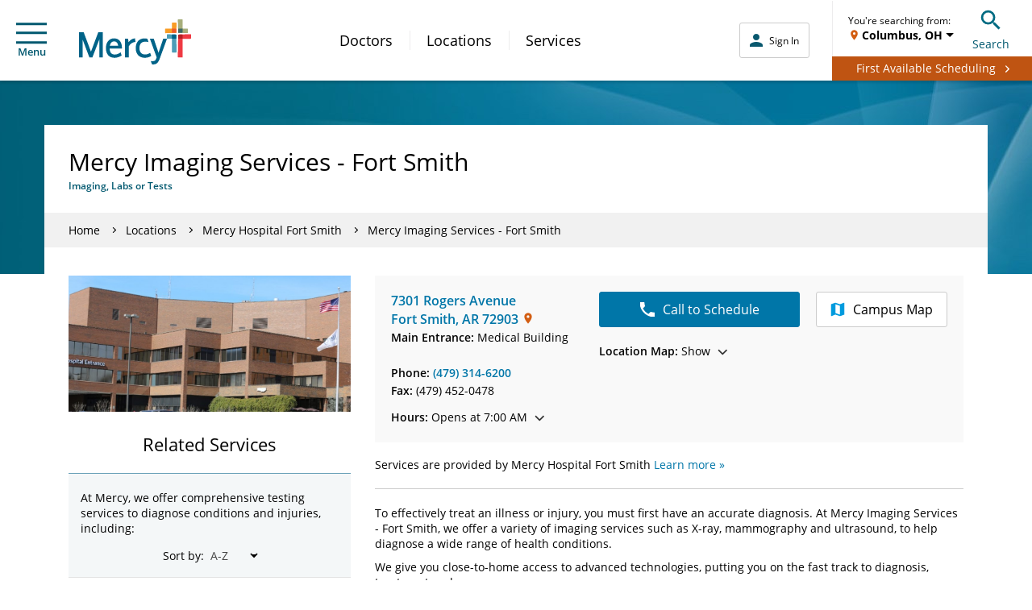

--- FILE ---
content_type: application/x-javascript
request_url: https://assets.adobedtm.com/4ef5982aacaf/af0481ba00f7/b25be4da578a/RCd5adef0cdc3847ea913b9856d0d7cb2f-source.min.js
body_size: 333
content:
// For license information, see `https://assets.adobedtm.com/4ef5982aacaf/af0481ba00f7/b25be4da578a/RCd5adef0cdc3847ea913b9856d0d7cb2f-source.js`.
_satellite.__registerScript('https://assets.adobedtm.com/4ef5982aacaf/af0481ba00f7/b25be4da578a/RCd5adef0cdc3847ea913b9856d0d7cb2f-source.min.js', "!function(){if(!window.__practiceSpecsObsInit){window.__practiceSpecsObsInit=!0;var e=function(){for(var e=document.querySelectorAll('.search-doctor-mini-card__specialty, .provider-mini-card__specialty, .search-provider-mini-card__specialty, [class*=\"specialty\"]'),t=0;t<e.length;t++){if((e[t].textContent||\"\").trim())return!0}return!1},t=function(){window.__practiceSpecsFired||(window.__practiceSpecsFired=!0,window._satellite&&\"function\"==typeof _satellite.track&&_satellite.track(\"practiceSpecialtiesReady\"))};if(e())t();else{var i=new MutationObserver((function(){e()&&(i.disconnect(),t())}));i.observe(document.documentElement,{childList:!0,subtree:!0}),setTimeout((function(){try{i.disconnect()}catch(e){}!window.__practiceSpecsFired&&e()&&t()}),1e4)}}}();");

--- FILE ---
content_type: application/javascript; charset=utf-8
request_url: https://knowledgetags.yextpages.net/embed?key=AyF4BXPQpXCs8IvFa6ycDh-RLmmZQFA3D-zZ0VgUA_9if87o7HqeslZtR8bA0pox&account_id=1437411853479532243&location_id=7741
body_size: 9237
content:
!function(){var e={};e.g=function(){if("object"==typeof globalThis)return globalThis;try{return this||new Function("return this")()}catch(e){if("object"==typeof window)return window}}(),function(){function e(e){var t=0;return function(){return t<e.length?{done:!1,value:e[t++]}:{done:!0}}}function t(t){var n="undefined"!=typeof Symbol&&Symbol.iterator&&t[Symbol.iterator];if(n)return n.call(t);if("number"==typeof t.length)return{next:e(t)};throw Error(String(t)+" is not an iterable or ArrayLike")}var n=this||self;function i(){}function r(e){var t=typeof e;return"array"==(t="object"!=t?t:e?Array.isArray(e)?"array":t:"null")||"object"==t&&"number"==typeof e.length}function o(e){var t=typeof e;return"object"==t&&null!=e||"function"==t}function a(e,t){e=e.split(".");var i,r=n;e[0]in r||void 0===r.execScript||r.execScript("var "+e[0]);for(;e.length&&(i=e.shift());)e.length||void 0===t?r=r[i]&&r[i]!==Object.prototype[i]?r[i]:r[i]={}:r[i]=t}var s=Array.prototype.indexOf?function(e,t){return Array.prototype.indexOf.call(e,t,void 0)}:function(e,t){if("string"==typeof e)return"string"!=typeof t||1!=t.length?-1:e.indexOf(t,0);for(var n=0;n<e.length;n++)if(n in e&&e[n]===t)return n;return-1},c=Array.prototype.forEach?function(e,t){Array.prototype.forEach.call(e,t,void 0)}:function(e,t){for(var n=e.length,i="string"==typeof e?e.split(""):e,r=0;r<n;r++)r in i&&t.call(void 0,i[r],r,e)};function l(e){var t=e.length;if(0<t){for(var n=Array(t),i=0;i<t;i++)n[i]=e[i];return n}return[]}function u(e){return/^[\s\xa0]*$/.test(e)}function f(){var e=n.navigator;return e&&(e=e.userAgent)?e:""}function p(e){return p[" "](e),e}p[" "]=i;var d=!(-1==f().indexOf("Gecko")||-1!=f().toLowerCase().indexOf("webkit")&&-1==f().indexOf("Edge")||-1!=f().indexOf("Trident")||-1!=f().indexOf("MSIE")||-1!=f().indexOf("Edge")),h=-1!=f().toLowerCase().indexOf("webkit")&&-1==f().indexOf("Edge");function y(e,t){for(var n in e)t.call(void 0,e[n],n,e)}function v(e){if(!e||"object"!=typeof e)return e;if("function"==typeof e.clone)return e.clone();if("undefined"!=typeof Map&&e instanceof Map)return new Map(e);if("undefined"!=typeof Set&&e instanceof Set)return new Set(e);var t,n=Array.isArray(e)?[]:"function"!=typeof ArrayBuffer||"function"!=typeof ArrayBuffer.isView||!ArrayBuffer.isView(e)||e instanceof DataView?{}:new e.constructor(e.length);for(t in e)n[t]=v(e[t]);return n}function g(e){var t=document;return t.querySelectorAll&&t.querySelector?t.querySelectorAll("."+e):function(e){var t,n,i;if(document.querySelectorAll&&document.querySelector&&e)return document.querySelectorAll(e?"."+e:"");if(e&&document.getElementsByClassName){var r=document.getElementsByClassName(e);return r}if(r=document.getElementsByTagName("*"),e){var o={};for(n=i=0;t=r[n];n++){var a,c=t.className;(a="function"==typeof c.split)&&(a=0<=s(c.split(/\s+/),e)),a&&(o[i++]=t)}return o.length=i,o}return r}(e)}var m={cellpadding:"cellPadding",cellspacing:"cellSpacing",colspan:"colSpan",frameborder:"frameBorder",height:"height",maxlength:"maxLength",nonce:"nonce",role:"role",rowspan:"rowSpan",type:"type",usemap:"useMap",valign:"vAlign",width:"width"};function x(e,t,n){var i=arguments,r=document,o=i[1],a=String(i[0]);return a=String(a),"application/xhtml+xml"===r.contentType&&(a=a.toLowerCase()),a=r.createElement(a),o&&("string"==typeof o?a.className=o:Array.isArray(o)?a.className=o.join(" "):function(e,t){y(t,(function(t,n){t&&"object"==typeof t&&t.implementsGoogStringTypedString&&(t=t.getTypedStringValue()),"style"==n?e.style.cssText=t:"class"==n?e.className=t:"for"==n?e.htmlFor=t:m.hasOwnProperty(n)?e.setAttribute(m[n],t):0==n.lastIndexOf("aria-",0)||0==n.lastIndexOf("data-",0)?e.setAttribute(n,t):e[n]=t}))}(a,o)),2<i.length&&b(r,a,i,2),a}function b(e,t,n,i){function a(n){n&&t.appendChild("string"==typeof n?e.createTextNode(n):n)}for(;i<n.length;i++){var s=n[i];if(!r(s)||o(s)&&0<s.nodeType)a(s);else{e:{if(s&&"number"==typeof s.length){if(o(s)){var u="function"==typeof s.item||"string"==typeof s.item;break e}if("function"==typeof s){u="function"==typeof s.item;break e}}u=!1}c(u?l(s):s,a)}}}function A(e,t){b(9==e.nodeType?e:e.ownerDocument||e.document,e,arguments,1)}function w(e){for(var t;t=e.firstChild;)e.removeChild(t)}function C(e,t){if("textContent"in e)e.textContent=t;else if(3==e.nodeType)e.data=String(t);else if(e.firstChild&&3==e.firstChild.nodeType){for(;e.lastChild!=e.firstChild;)e.removeChild(e.lastChild);e.firstChild.data=String(t)}else w(e),e.appendChild((9==e.nodeType?e:e.ownerDocument||e.document).createTextNode(String(t)))}var E={SCRIPT:1,STYLE:1,HEAD:1,IFRAME:1,OBJECT:1},T={IMG:" ",BR:"\n"};function S(e){var t=[];return I(e,t,!0)," "!=(e=(e=(e=(e=t.join("")).replace(/ \xAD /g," ").replace(/\xAD/g,"")).replace(/\u200B/g,"")).replace(/ +/g," "))&&(e=e.replace(/^\s*/,"")),e}function I(e,t,n){if(!(e.nodeName in E))if(3==e.nodeType)n?t.push(String(e.nodeValue).replace(/(\r\n|\r|\n)/g,"")):t.push(e.nodeValue);else if(e.nodeName in T)t.push(T[e.nodeName]);else for(e=e.firstChild;e;)I(e,t,n),e=e.nextSibling}function O(e,t){this.type=e,this.currentTarget=this.target=t,this.defaultPrevented=!1}O.prototype.stopPropagation=function(){},O.prototype.preventDefault=function(){this.defaultPrevented=!0};var k=function(){if(!n.addEventListener||!Object.defineProperty)return!1;var e=!1,t=Object.defineProperty({},"passive",{get:function(){e=!0}});try{n.addEventListener("test",i,t),n.removeEventListener("test",i,t)}catch(e){}return e}();function P(e,t){if(O.call(this,e?e.type:""),this.relatedTarget=this.currentTarget=this.target=null,this.button=this.screenY=this.screenX=this.clientY=this.clientX=this.offsetY=this.offsetX=0,this.key="",this.charCode=this.keyCode=0,this.metaKey=this.shiftKey=this.altKey=this.ctrlKey=!1,this.state=null,this.pointerId=0,this.pointerType="",this.event_=null,e){var n=this.type=e.type,i=e.changedTouches&&e.changedTouches.length?e.changedTouches[0]:null;if(this.target=e.target||e.srcElement,this.currentTarget=t,t=e.relatedTarget){if(d){e:{try{p(t.nodeName);var r=!0;break e}catch(e){}r=!1}r||(t=null)}}else"mouseover"==n?t=e.fromElement:"mouseout"==n&&(t=e.toElement);this.relatedTarget=t,i?(this.clientX=void 0!==i.clientX?i.clientX:i.pageX,this.clientY=void 0!==i.clientY?i.clientY:i.pageY,this.screenX=i.screenX||0,this.screenY=i.screenY||0):(this.offsetX=h||void 0!==e.offsetX?e.offsetX:e.layerX,this.offsetY=h||void 0!==e.offsetY?e.offsetY:e.layerY,this.clientX=void 0!==e.clientX?e.clientX:e.pageX,this.clientY=void 0!==e.clientY?e.clientY:e.pageY,this.screenX=e.screenX||0,this.screenY=e.screenY||0),this.button=e.button,this.keyCode=e.keyCode||0,this.key=e.key||"",this.charCode=e.charCode||("keypress"==n?e.keyCode:0),this.ctrlKey=e.ctrlKey,this.altKey=e.altKey,this.shiftKey=e.shiftKey,this.metaKey=e.metaKey,this.pointerId=e.pointerId||0,this.pointerType="string"==typeof e.pointerType?e.pointerType:_[e.pointerType]||"",this.state=e.state,this.event_=e,e.defaultPrevented&&P.superClass_.preventDefault.call(this)}}!function(e,t){function n(){}n.prototype=t.prototype,e.superClass_=t.prototype,e.prototype=new n,e.prototype.constructor=e,e.base=function(e,n,i){for(var r=Array(arguments.length-2),o=2;o<arguments.length;o++)r[o-2]=arguments[o];return t.prototype[n].apply(e,r)}}(P,O);var _={2:"touch",3:"pen",4:"mouse"};P.prototype.stopPropagation=function(){P.superClass_.stopPropagation.call(this),this.event_.stopPropagation?this.event_.stopPropagation():this.event_.cancelBubble=!0},P.prototype.preventDefault=function(){P.superClass_.preventDefault.call(this);var e=this.event_;e.preventDefault?e.preventDefault():e.returnValue=!1};var L="closure_listenable_"+(1e6*Math.random()|0),Y=0;function X(e,t,n,i,r){this.listener=e,this.proxy=null,this.src=t,this.type=n,this.capture=!!i,this.handler=r,this.key=++Y,this.removed=this.callOnce=!1}function j(e){e.removed=!0,e.listener=null,e.proxy=null,e.src=null,e.handler=null}function D(e){this.src=e,this.listeners={},this.typeCount_=0}function N(e,t,n,i){for(var r=0;r<e.length;++r){var o=e[r];if(!o.removed&&o.listener==t&&o.capture==!!n&&o.handler==i)return r}return-1}D.prototype.add=function(e,t,n,i,r){var o=e.toString();(e=this.listeners[o])||(e=this.listeners[o]=[],this.typeCount_++);var a=N(e,t,i,r);return-1<a?(t=e[a],n||(t.callOnce=!1)):((t=new X(t,this.src,o,!!i,r)).callOnce=n,e.push(t)),t},D.prototype.remove=function(e,t,n,i){if(!((e=e.toString())in this.listeners))return!1;var r=this.listeners[e];return-1<(t=N(r,t,n,i))&&(j(r[t]),Array.prototype.splice.call(r,t,1),0==r.length&&(delete this.listeners[e],this.typeCount_--),!0)};var B="closure_lm_"+(1e6*Math.random()|0),M={};function K(e,t,n,i,r){if(i&&i.once)q(e,t,n,i,r);else if(Array.isArray(t))for(var a=0;a<t.length;a++)K(e,t[a],n,i,r);else n=G(n),e&&e[L]?e.listen(t,n,o(i)?!!i.capture:!!i,r):U(e,t,n,!1,i,r)}function U(e,t,n,i,r,a){if(!t)throw Error("Invalid event type");var s=o(r)?!!r.capture:!!r,c=V(e);if(c||(e[B]=c=new D(e)),!(n=c.add(t,n,i,s,a)).proxy)if(i=function(){var e=R;return function t(n){return e.call(t.src,t.listener,n)}}(),n.proxy=i,i.src=e,i.listener=n,e.addEventListener)k||(r=s),void 0===r&&(r=!1),e.addEventListener(t.toString(),i,r);else if(e.attachEvent)e.attachEvent(Q(t.toString()),i);else{if(!e.addListener||!e.removeListener)throw Error("addEventListener and attachEvent are unavailable.");e.addListener(i)}}function q(e,t,n,i,r){if(Array.isArray(t))for(var a=0;a<t.length;a++)q(e,t[a],n,i,r);else n=G(n),e&&e[L]?e.listenOnce(t,n,o(i)?!!i.capture:!!i,r):U(e,t,n,!0,i,r)}function Q(e){return e in M?M[e]:M[e]="on"+e}function R(e,t){if(e.removed)e=!0;else{t=new P(t,this);var n=e.listener,i=e.handler||e.src;if(e.callOnce&&"number"!=typeof e&&e&&!e.removed){var r=e.src;if(r&&r[L])r.unlistenByKey(e);else{var o=e.type,a=e.proxy;if(r.removeEventListener?r.removeEventListener(o,a,e.capture):r.detachEvent?r.detachEvent(Q(o),a):r.addListener&&r.removeListener&&r.removeListener(a),o=V(r)){var c;if(c=(a=e.type)in o.listeners){c=o.listeners[a];var l,u=s(c,e);(l=0<=u)&&Array.prototype.splice.call(c,u,1),c=l}c&&(j(e),0==o.listeners[a].length&&(delete o.listeners[a],o.typeCount_--)),0==o.typeCount_&&(o.src=null,r[B]=null)}else j(e)}}e=n.call(i,t)}return e}function V(e){return(e=e[B])instanceof D?e:null}var F="__closure_events_fn_"+(1e9*Math.random()>>>0);function G(e){return"function"==typeof e?e:(e[F]||(e[F]=function(t){return e.handleEvent(t)}),e[F])}var J,H,W,$,z,Z=n.JSON.stringify;function ee(e){var t=e.getAttribute("data-yext-id");return t||(t=e.getAttribute("data-yext-location-id")),t}function te(e,t){"string"==typeof t&&(t=t.replace(/https?:\/\//,"//")),e.src=t}function ne(e){this.businessId=e.businessId,this.partition=e.partition,this.env=e.env,this.entityIdToUid=e.entityIdToUid,this.metricsLibLoaded=!1,this.pixelOptIn=e.pixelOptIn,this.eventQueue=[],this.yextAnalytics={},function(e){e.metricsLibLoaded=!0;var t=1!==e.entityIdToUid.length;0===(window.yPixelOptInQ||[]).length?!0===e.pixelOptIn?W(!0):!1===e.pixelOptIn&&W(!1):$(),y(e.entityIdToUid,function(e,n){this.yextAnalytics[n]=J({product:"knowledgetags",entity_uid:e,businessids:this.businessId,partition:this.partition?this.partition:H.US,env:this.env}),this.event("pageview",n),c(g("yext-cta"),function(e){t&&n!==ee(e)||K(e,"click",function(){this.event("calltoactionclick",n)}.bind(this))}.bind(this)),c(g("yext-website"),function(e){t&&n!==ee(e)||K(e,"click",function(){this.event("clicktowebsite",n)}.bind(this))}.bind(this)),c(document.getElementsByTagName("a"),function(e){if(!t||n===ee(e)){var i=e.getAttribute("data-ya-track");i&&K(e,"click",function(){this.event(i,n)}.bind(this))}}.bind(this))}.bind(e)),function(e){for(;0<e.eventQueue.length;)e.event.apply(e,e.eventQueue.shift())}(e)}(this)}function ie(){}function re(e,t,n,i,r){t&&c(function(e){var t,n={};for(t in e)n[t]=e[t];return n}(document.getElementsByTagName(e)),(function(e){if(!r||i===ee(e)){var o=e.getAttribute("data-yext-field");void 0!==(o=t[o])&&n(e,o)}}))}function oe(e,t){Array.isArray(t)?C(e,t.join(", ")):C(e,t)}function ae(e,t){Array.isArray(t)?(t="hours"===e.getAttribute("data-yext-field")?t.map((function(e){if("string"!=typeof e||-1===e.indexOf("day "))return x("div",{},e);var t=e.lastIndexOf("day ")+3,n=x("span",{class:"days"},e.substring(0,t));return e=x("span",{class:"hours-open"},e.substring(t)),x("div",{},n,e)})):t.map((function(e){return x("div",{},e)})),w(e),A(e,t)):C(e,t)}function se(e,t){Array.isArray(t)&&A(e,t=t.map((function(e){return x("li",{},e)})))}!function(e,n){function i(e){var t="",n=0;for(var i in e.v=Date.now()+Math.floor(1e3*Math.random()),e)t=(t+=0===n?"?":"&")+i+"="+e[i],n+=1;return t}function r(){var e=n.querySelector('script[src="https://assets.sitescdn.net/ytag/ytag.min.js"]');return e||((e=n.createElement("script")).src="https://assets.sitescdn.net/ytag/ytag.min.js",n.body.appendChild(e),e)}function o(t){return function(o,a){f&&(t.pagesReferrer=n.referrer,t.pageurl=n.location.pathname,t.eventType=o,t.pageDomain=n.location.hostname,(o=function(){for(var t={},n=e.location.search.substring(1).split("&"),i=0;i<n.length;i++){var r=n[i].split("="),o=decodeURIComponent(r[0]);if(r=decodeURIComponent(r[1]),o in t){var a=t[o];t[o]=Array.isArray(a)?a.concat(r):[a,r]}else t[o]=r}return t}())&&(t.queryParams=encodeURIComponent(JSON.stringify(o))),function(t,n,o){var a=n.partition?n.partition:function(e){if(null==e)throw Error("Business ID was null or undefined");switch(Math.floor(e/1e8%10)){case 0:return d.US;case 1:return d.EU;default:throw Error("Invalid Business ID")}}(n.businessids),s=u+(n.env&&"prod"!==n.env?n.env+".":"")+a+".yextevents.com/"+t;p?function(t){var n=r();e.yextConversionTag?t():n.addEventListener("load",t)}((function(){var t=e.yextConversionTag("yfpc")._yfpc;n._yfpc=t,o(s+i(n))})):o(s+i(n))}("store_pagespixel",t,(function(e){!function(e,t){function i(e){t(e)}var r=n.createElement("img");t&&(r.onload=i,r.onerror=r.onabort=i),r.src=e,r.width="0",r.height="0",r.style.setProperty("width","0","important"),r.style.setProperty("height","0","important"),r.style.position="absolute",r.alt="",n.body&&n.body.appendChild(r)}(e,a)})))}}function s(){for(var n=t(e.yPixelOptInQ||[]),i=n.next();!i.done;i=n.next())"boolean"==typeof(i=i.value)?l(i):"object"==typeof i&&l(i[0]);for(i=(n=t(e.yCookieOptInQ||e.yOptInQ||[])).next();!i.done;i=n.next())c(i.value[0])}function c(e){!0!==e&&!1!==e||(p=e,f&&p&&r())}function l(e){(!0===e||!1===e)&&(f=e)&&p&&r()}var u="http:"==e.location.protocol?"http://":"https://";W=l,a("yext.pixel.optIn",l);var f=!0;a("yext.analytics.optIn",c),a("yext.cookies.optIn",c),a("yext.cookie.optIn",c);var p=!1;$=s,a("yext.pixel.checkWindowOptIn",s),s(),J=o,a("yext.analytics.getYextAnalytics",o);var d={US:"us",EU:"eu"};H=d,a("yext.analytics.YextPartition",d)}(window,document),ne.prototype.event=function(e,t){if(this.metricsLibLoaded){var n,i=this.yextAnalytics,r=[],o=0;for(n in i)r[o++]=n;if(1===r.length)e:{for(a in i=this.yextAnalytics){var a=i[a];break e}a=void 0}else a=this.yextAnalytics[t];a?("cta_clicks"===e&&a("calltoactionclick"),a(e)):console.error("Event: "+e+" for invalid entity: "+t)}else this.eventQueue.push([e,t])},ie.prototype.event=function(){},a("Yext._embed",(function(e){function t(){z=e.noAnalytics?new ie:new ne(e);var t=e.entities,n=1!==t.length;c(t,(function(t){!function(e,t,n){var i=e.entityId,r={phone:function(){z.event("phonecall",i)},alternatePhone:function(){z.event("phonecall",i)},tollFreePhone:function(){z.event("phonecall",i)},mobilePhone:function(){z.event("phonecall",i)},faxPhone:function(){z.event("phonecall",i)},ttyPhone:function(){z.event("phonecall",i)},"get-directions-link":function(){z.event("drivingdirection",i)}},o=e.attributes;re("div",o,ae,i,t),re("ul",o,se,i,t),re("ol",o,se,i,t),re("img",o,te,i,t),re("span",o,oe,i,t),re("a",o,(function(e,t){var i=e.getAttribute("data-yext-field");r[i]&&K(e,"click",r[i]),e.href=t,"get-directions-link"===i&&(u(S(e))&&C(e,n),u(t)&&C(e,"")),"email"===i&&(u(S(e))&&C(e,t),e.href="mailto:"+t),"phone"!==i&&"localPhone"!==i&&"alternatePhone"!==i&&"tollFreePhone"!==i&&"mobilePhone"!==i&&"faxPhone"!==i&&"ttyPhone"!==i||(u(S(e))&&C(e,t),e.href="tel:"+t)}),i,t),e.schema&&function(e,t){e.appendChild(t)}(document.body,x("script",{type:"application/ld+json",class:"yext-schema-json","data-yext-id":i},Z(e.schema)))}(t,n,e["directions-text"])}))}var n={entities:v(e.entities)};"loading"===document.readyState?K(document,"DOMContentLoaded",t):t();var i=e.callback;if(i){var r=window[i];if("function"!=typeof r)throw new TypeError(i+" is not a function");r(n)}})),a("Yext.customEvent",(function(e,t){z.event(e,t)}))}.call(e.g)}();
//# sourceMappingURL=embed.js.map
Yext._embed({"businessId":"1437411853479532243","callback":"","directions-text":"Get Directions","entities":[{"attributes":{"accountId":"1437411853479532243","address":"7301 Rogers Avenue","address1":"7301 Rogers Avenue","attire":"","bioListIds":[],"bioListsLabel":"","categoryIds":["1450363","1312","1307"],"categoryIds[0]":"1450363","categoryIds[1]":"1312","categoryIds[2]":"1307","city":"Fort Smith","countryCode":"US","customFields.167546":"3003","customFields.167547":"Fort Smith","customFields.167548":"Open daily: 7 a.m. - 7 p.m.","customFields.167549":"false","customFields.167551":"54","customFields.167552":"Central","customFields.167554":"33","customFields.167555":"Hospital","customFields.170146":"https://www.mercy.net/practice/mercy-imaging-services-fort-smith?utm_source=bing\u0026utm_medium=organic_search\u0026utm_campaign=yext\u0026utm_term=Central\u0026utm_content=website","customFields.170798":"https://www.mercy.net/practice/mercy-imaging-services-fort-smith","customFields.176592":"?utm_source=facebook\u0026utm_medium=organic_search\u0026utm_campaign=yext\u0026utm_term=Central\u0026utm_content=website","customFields.176593":"https://www.mercy.net/practice/mercy-imaging-services-fort-smith?utm_source=facebook\u0026utm_medium=organic_search\u0026utm_campaign=yext\u0026utm_term=Central\u0026utm_content=website","customFields.196838":"true","customFields.198257":"true","customFields.201942":["5406220"],"customFields.201942[0]":"5406220","customFields.201943":["Imaging, Labs or Tests"],"customFields.201943[0]":"Imaging, Labs or Tests","customFields.201968":"false","customFields.202121":"-94.353256","customFields.202122":"35.355715","customFields.202309":"STL","customFields.202314":"3102","customFields.202315":"Imaging Services","customFields.202735":"false","customFields.202736":"false","customFields.203027":"Mercy Imaging Services - Fort Smith","customFields.207359":"false","customFields.213723":"https://www.mymercy.net/mercySTL/SignupAndSchedule/EmbeddedSchedule?dept=705334850\u0026id=\u0026vt=172\u0026new_win=true","customFields.213768":"705334850","customFields.339109":"false","displayAddress":"Mercy Hospital Fort Smith","displayLat":35.356503,"displayLng":-94.353181,"email":"","eventListIds":[],"eventListsLabel":"","facebookCallToAction.type":"LEARN_MORE","facebookCallToAction.value":"https://www.mercy.net/practice/mercy-imaging-services-fort-smith?utm_source=facebook\u0026utm_medium=organic_search\u0026utm_campaign=yext\u0026utm_term=Central\u0026utm_content=website","facebookCoverPhoto.height":405,"facebookCoverPhoto.sourceUrl":"https://scontent.xx.fbcdn.net/v/t31.0-8/s720x720/19390580_1465655780123610_3859935515108673316_o.jpg?_nc_cat=104\u0026_nc_ohc=MI_MCb4SWkUAX-IpYLs\u0026_nc_ht=scontent.xx\u0026oh=98fec165c812546f5d07a391e090167e\u0026oe=5F0351E7","facebookCoverPhoto.url":"http://a.mktgcdn.com/p/7SK1B2KGOzpJFheLlPZgnDlfxkLQI4mx2Rn1uNgvlcA/720x405.jpg","facebookCoverPhoto.width":720,"facebookPageUrl":"https://www.facebook.com/440250239648468","facebookProfilePicture.height":439,"facebookProfilePicture.url":"http://a.mktgcdn.com/p/wFHqQ3LCilUBamgxuU3E8d5A3isB6Hn25ZDCoqcgJXw/439x439.webp","facebookProfilePicture.width":439,"faxPhone":"(479) 452-0478","featuredMessage":"Click to learn more","featuredMessageUrl":"https://www.mercy.net/practice/mercy-imaging-services-fort-smith?utm_source=extended\u0026utm_medium=organic_search\u0026utm_campaign=yext\u0026utm_term=Central\u0026utm_content=featured","folderId":"284659","get-directions-link":"https://www.google.com/maps?daddr=7301+Rogers+Avenue++Fort+Smith+AR+72903+US","googleAccountId":"114480886708628909824","googleAttributes":null,"googleAttributesFormatted":null,"googleWebsiteOverride":"https://www.mercy.net/practice/mercy-imaging-services-fort-smith?utm_source=google\u0026utm_medium=organic_search\u0026utm_campaign=yext\u0026utm_term=Central\u0026utm_content=website","holidayHoursFormatted":null,"hours":["Monday - Sunday 7:00 am - 7:00 pm"],"hours-friday":"7:00 am - 7:00 pm","hours-monday":"7:00 am - 7:00 pm","hours-saturday":"7:00 am - 7:00 pm","hours-sunday":"7:00 am - 7:00 pm","hours-thursday":"7:00 am - 7:00 pm","hours-tuesday":"7:00 am - 7:00 pm","hours-wednesday":"7:00 am - 7:00 pm","id":"7741","isPhoneTracked":false,"isoRegionCode":"AR","labelIds":["140596"],"labelIds[0]":"140596","language":"en","locationName":"Mercy Imaging Services - Fort Smith","locationType":"HEALTHCARE_FACILITY","logo.derivatives":[{"height":150,"url":"http://a.mktgcdn.com/p/8DvszEyFS7dfHkbWccbo5U69AcqD7KQeJE1iV2DIXTg/150x150.png","width":150},{"height":94,"url":"http://a.mktgcdn.com/p/8DvszEyFS7dfHkbWccbo5U69AcqD7KQeJE1iV2DIXTg/94x94.png","width":94}],"logo.derivatives[0].height":150,"logo.derivatives[0].url":"http://a.mktgcdn.com/p/8DvszEyFS7dfHkbWccbo5U69AcqD7KQeJE1iV2DIXTg/150x150.png","logo.derivatives[0].width":150,"logo.derivatives[1].height":94,"logo.derivatives[1].url":"http://a.mktgcdn.com/p/8DvszEyFS7dfHkbWccbo5U69AcqD7KQeJE1iV2DIXTg/94x94.png","logo.derivatives[1].width":94,"logo.height":400,"logo.sourceUrl":"https://bloximages.newyork1.vip.townnews.com/stltoday.com/content/tncms/assets/v3/editorial/e/65/e6527944-6130-5825-8bcd-cc64952e2e01/5a4cf6495b810.image.jpg?resize=400%2C188","logo.url":"http://a.mktgcdn.com/p/8DvszEyFS7dfHkbWccbo5U69AcqD7KQeJE1iV2DIXTg/400x400.png","logo.width":400,"mealsServed":"","menuIds":[],"menusLabel":"","name":"Mercy Imaging Services - Fort Smith","paymentOptions":null,"phone":"(479) 314-6200","photos":[{"derivatives":[{"height":856,"url":"https://a.mktgcdn.com/p/P8l4OTGN0B0BnvzzT46Tm0ImmTdcw3wRu0rjMTUHA00/1900x856.jpg","width":1900},{"height":278,"url":"https://a.mktgcdn.com/p/P8l4OTGN0B0BnvzzT46Tm0ImmTdcw3wRu0rjMTUHA00/619x278.jpg","width":619},{"height":270,"url":"https://a.mktgcdn.com/p/P8l4OTGN0B0BnvzzT46Tm0ImmTdcw3wRu0rjMTUHA00/600x270.jpg","width":600},{"height":88,"url":"https://a.mktgcdn.com/p/P8l4OTGN0B0BnvzzT46Tm0ImmTdcw3wRu0rjMTUHA00/195x88.jpg","width":195}],"height":2596,"url":"https://a.mktgcdn.com/p/P8l4OTGN0B0BnvzzT46Tm0ImmTdcw3wRu0rjMTUHA00/5760x2596.jpg","width":5760}],"photos[0].derivatives":[{"height":856,"url":"https://a.mktgcdn.com/p/P8l4OTGN0B0BnvzzT46Tm0ImmTdcw3wRu0rjMTUHA00/1900x856.jpg","width":1900},{"height":278,"url":"https://a.mktgcdn.com/p/P8l4OTGN0B0BnvzzT46Tm0ImmTdcw3wRu0rjMTUHA00/619x278.jpg","width":619},{"height":270,"url":"https://a.mktgcdn.com/p/P8l4OTGN0B0BnvzzT46Tm0ImmTdcw3wRu0rjMTUHA00/600x270.jpg","width":600},{"height":88,"url":"https://a.mktgcdn.com/p/P8l4OTGN0B0BnvzzT46Tm0ImmTdcw3wRu0rjMTUHA00/195x88.jpg","width":195}],"photos[0].derivatives[0].height":856,"photos[0].derivatives[0].url":"https://a.mktgcdn.com/p/P8l4OTGN0B0BnvzzT46Tm0ImmTdcw3wRu0rjMTUHA00/1900x856.jpg","photos[0].derivatives[0].width":1900,"photos[0].derivatives[1].height":278,"photos[0].derivatives[1].url":"https://a.mktgcdn.com/p/P8l4OTGN0B0BnvzzT46Tm0ImmTdcw3wRu0rjMTUHA00/619x278.jpg","photos[0].derivatives[1].width":619,"photos[0].derivatives[2].height":270,"photos[0].derivatives[2].url":"https://a.mktgcdn.com/p/P8l4OTGN0B0BnvzzT46Tm0ImmTdcw3wRu0rjMTUHA00/600x270.jpg","photos[0].derivatives[2].width":600,"photos[0].derivatives[3].height":88,"photos[0].derivatives[3].url":"https://a.mktgcdn.com/p/P8l4OTGN0B0BnvzzT46Tm0ImmTdcw3wRu0rjMTUHA00/195x88.jpg","photos[0].derivatives[3].width":195,"photos[0].height":2596,"photos[0].url":"https://a.mktgcdn.com/p/P8l4OTGN0B0BnvzzT46Tm0ImmTdcw3wRu0rjMTUHA00/5760x2596.jpg","photos[0].width":5760,"priceRange":"","productListIds":[],"productListsLabel":"","schemaTypes":["MedicalBusiness","MedicalOrganization"],"schemaTypes[0]":"MedicalBusiness","schemaTypes[1]":"MedicalOrganization","serviceArea":null,"state":"AR","timestamp":1767644530823,"timezone":"America/Chicago","uberLink":"http://a.gotoloc.com/uber/F3ArRq-BUmU","uberLinkRaw":"https://m.uber.com/ul/?client_id=KXQcwoj2Zb8ymDzKgVgbIaDE5iAE_TAj\u0026action=setPickup\u0026pickup=my_location\u0026dropoff%5Bnickname%5D=Mercy%20Imaging%20Services%20-%20Fort%20Smith\u0026dropoff%5Blatitude%5D=35.354672716171386\u0026dropoff%5Blongitude%5D=-94.35521688216545\u0026dropoff%5Bformatted_address%5D=7301%20Rogers%20Avenue%2C%2CFort%20Smith%2CAR","uid":"EvMjP7","websiteUrl":"https://www.mercy.net/practice/mercy-imaging-services-fort-smith?utm_source=extended\u0026utm_medium=organic_search\u0026utm_campaign=yext\u0026utm_term=Central\u0026utm_content=website","yearEstablished":"","yextDisplayLat":35.355690493888886,"yextDisplayLng":-94.35323580523703,"yextRoutableLat":35.354672716171386,"yextRoutableLng":-94.35521688216545,"zip":"72903"},"entityId":"7741","schema":{"@context":"https://schema.org","@id":"7741","@type":["MedicalBusiness","MedicalOrganization"],"address":{"@type":"PostalAddress","addressLocality":"Fort Smith","addressRegion":"AR","postalCode":"72903","streetAddress":"7301 Rogers Avenue"},"faxNumber":"+14794520478","geo":{"@type":"GeoCoordinates","latitude":35.355690493888886,"longitude":-94.35323580523703},"image":"http://a.mktgcdn.com/p/8DvszEyFS7dfHkbWccbo5U69AcqD7KQeJE1iV2DIXTg/400x400.png","logo":"http://a.mktgcdn.com/p/8DvszEyFS7dfHkbWccbo5U69AcqD7KQeJE1iV2DIXTg/400x400.png","name":"Mercy Imaging Services - Fort Smith","openingHoursSpecification":[{"@type":"OpeningHoursSpecification","closes":"19:00","dayOfWeek":"Friday","opens":"07:00"},{"@type":"OpeningHoursSpecification","closes":"19:00","dayOfWeek":"Monday","opens":"07:00"},{"@type":"OpeningHoursSpecification","closes":"19:00","dayOfWeek":"Saturday","opens":"07:00"},{"@type":"OpeningHoursSpecification","closes":"19:00","dayOfWeek":"Sunday","opens":"07:00"},{"@type":"OpeningHoursSpecification","closes":"19:00","dayOfWeek":"Thursday","opens":"07:00"},{"@type":"OpeningHoursSpecification","closes":"19:00","dayOfWeek":"Tuesday","opens":"07:00"},{"@type":"OpeningHoursSpecification","closes":"19:00","dayOfWeek":"Wednesday","opens":"07:00"}],"telephone":"+14793146200","url":"https://www.mercy.net/practice/mercy-imaging-services-fort-smith?utm_source=extended\u0026utm_medium=organic_search\u0026utm_campaign=yext\u0026utm_term=Central\u0026utm_content=website"}}],"entityIdToUid":{"7741":"EvMjP7"},"env":"prod","noAnalytics":false,"partition":"us","pixelOptIn":true}
)

--- FILE ---
content_type: application/x-javascript
request_url: https://assets.adobedtm.com/4ef5982aacaf/af0481ba00f7/b25be4da578a/RC8236448994794082987117d995975e26-source.min.js
body_size: 264
content:
// For license information, see `https://assets.adobedtm.com/4ef5982aacaf/af0481ba00f7/b25be4da578a/RC8236448994794082987117d995975e26-source.js`.
_satellite.__registerScript('https://assets.adobedtm.com/4ef5982aacaf/af0481ba00f7/b25be4da578a/RC8236448994794082987117d995975e26-source.min.js', "function activateVar(){function e(){a++,\"undefined\"!=typeof jQuery&&jQuery(\".section-divider\").is(\":visible\")?addTracking():a<t&&setTimeout(e,i)}var i=500,t=1e9,a=0;e()}function addTracking(){if($('#epic-scheduling-btn[title*=\"Provider\"]').is(\":visible\"))_satellite.track(\"target\",{action:\"based on your responses\",name:\"mammography\",detail:\"chooseProvider\"});else if($('#epic-scheduling-btn[title*=\"Time\"]').is(\":visible\"))_satellite.track(\"target\",{action:\"based on your responses\",name:\"mammography\",detail:\"selectTime\"});else if($(\"#epicPhoneNumberBtn\").is(\":visible\")){var e=$(\"#epicPhoneNumberBtn\").text();_satellite.track(\"target\",{action:\"based on your responses\",name:\"mammography\",detail:\"call - \"+e})}}activateVar();");

--- FILE ---
content_type: application/x-javascript;charset=utf-8
request_url: https://smetrics.mercy.net/id?d_visid_ver=5.5.0&d_fieldgroup=A&mcorgid=B3965BEB58C80C520A495C09%40AdobeOrg&mid=67293784301846209240212184600860031119&ts=1767924739300
body_size: -36
content:
{"mid":"67293784301846209240212184600860031119"}